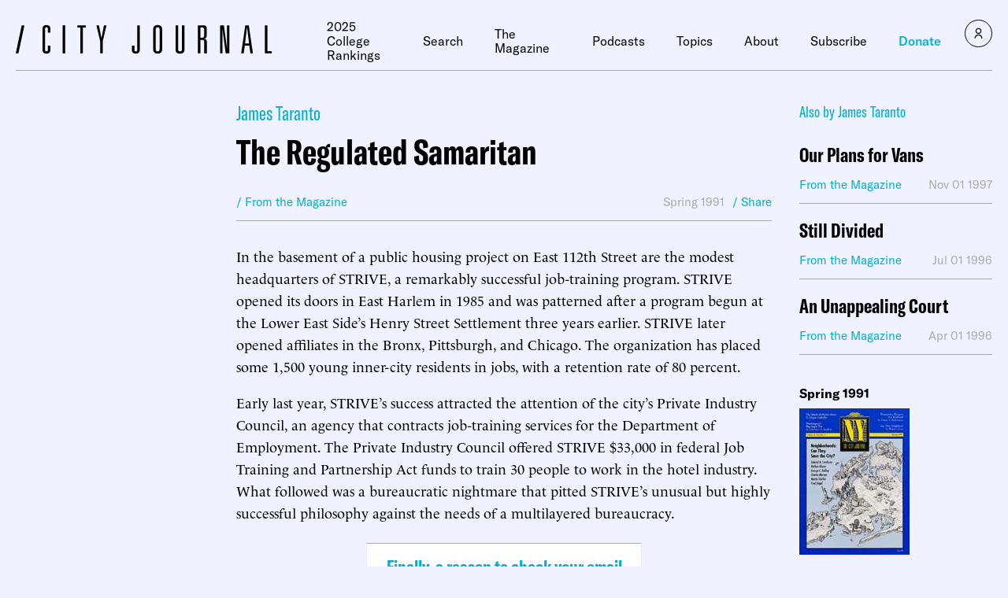

--- FILE ---
content_type: text/javascript;charset=utf-8
request_url: https://id.cxense.com/public/user/id?json=%7B%22identities%22%3A%5B%7B%22type%22%3A%22ckp%22%2C%22id%22%3A%22mketcfigh3s3hv5d%22%7D%2C%7B%22type%22%3A%22lst%22%2C%22id%22%3A%22ygpbkeivu9tza9x9jts3otsv%22%7D%2C%7B%22type%22%3A%22cst%22%2C%22id%22%3A%22ygpbkeivu9tza9x9jts3otsv%22%7D%5D%7D&callback=cXJsonpCB1
body_size: 204
content:
/**/
cXJsonpCB1({"httpStatus":200,"response":{"userId":"cx:2u5w5uzn6yanfx8ab6g3gujxg:dpqmjyyotqzf","newUser":false}})

--- FILE ---
content_type: text/javascript;charset=utf-8
request_url: https://p1cluster.cxense.com/p1.js
body_size: 99
content:
cX.library.onP1('ygpbkeivu9tza9x9jts3otsv');
